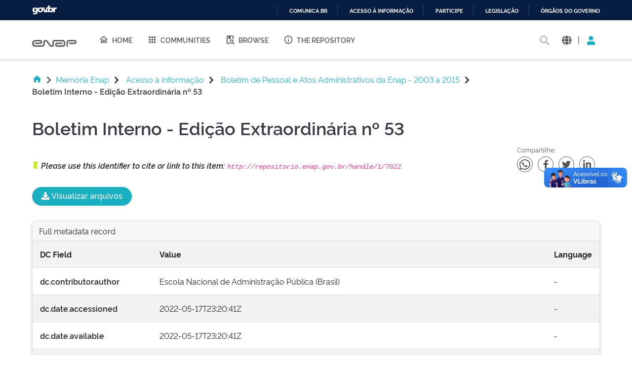

--- FILE ---
content_type: text/html;charset=UTF-8
request_url: https://repositorio.enap.gov.br/handle/1/7022?mode=full
body_size: 10542
content:





















<!DOCTYPE html>
<html>
  <head>
    <title>Repositório Institucional da ENAP: Boletim Interno - Edição Extraordinária nº 53</title>
    <meta http-equiv="Content-Type" content="text/html; charset=UTF-8" />
    <meta http-equiv="Content-Language" content="en">
    <meta name="Generator" content="DSpace 6.3" />
    <meta name="viewport" content="width=device-width, initial-scale=1.0">
    <link rel="shortcut icon" href="/favicon.ico" type="image/x-icon"/>
    <link rel="stylesheet" href="/assets/vendor/bootstrap/css/bootstrap.min.css" type="text/css" />
    <link rel="stylesheet" href="/static/css/jquery-ui-1.10.3.custom/redmond/jquery-ui-1.10.3.custom.css" type="text/css" />
    <!-- <link rel="stylesheet" href="/static/css/bootstrap/bootstrap.min.css" type="text/css" /> -->
    
    
    <link rel="stylesheet" href="/assets/css/style.min.css" type="text/css" />
    
      <link rel="search" type="application/opensearchdescription+xml" href="/open-search/description.xml" title="DSpace"/>
    
    
<link rel="schema.DCTERMS" href="http://purl.org/dc/terms/" />
<link rel="schema.DC" href="http://purl.org/dc/elements/1.1/" />
<meta name="DC.creator" content="Escola Nacional de Administração Pública (Brasil)" />
<meta name="DCTERMS.dateAccepted" content="2022-05-17T23:20:41Z" scheme="DCTERMS.W3CDTF" />
<meta name="DCTERMS.available" content="2022-05-17T23:20:41Z" scheme="DCTERMS.W3CDTF" />
<meta name="DCTERMS.issued" content="2013-08-15" scheme="DCTERMS.W3CDTF" />
<meta name="DC.identifier" content="http://repositorio.enap.gov.br/handle/1/7022" scheme="DCTERMS.URI" />
<meta name="DCTERMS.abstract" content="Boletim Interno da Escola Nacional de Administração Pública (Enap). Publicação de Atos internos. Conceder afastamento para participação em Programa de Pós-Graduação Stricto Sensu no exterior à servidora." xml:lang="pt_BR" />
<meta name="DC.language" content="Idioma::Português:portuguese:pt" xml:lang="pt_BR" scheme="DCTERMS.RFC1766" />
<meta name="DC.subject" content="serviço público" xml:lang="pt_BR" />
<meta name="DC.subject" content="administração pública federal" xml:lang="pt_BR" />
<meta name="DC.subject" content="gestão de pessoas" xml:lang="pt_BR" />
<meta name="DC.subject" content="agente administrativo" xml:lang="pt_BR" />
<meta name="DC.subject" content="servidor publico" xml:lang="pt_BR" />
<meta name="DC.subject" content="ato administrativo" xml:lang="pt_BR" />
<meta name="DC.title" content="Boletim Interno - Edição Extraordinária nº 53" xml:lang="pt_BR" />
<meta name="DC.type" content="Ato Normativo" xml:lang="pt_BR" />
<meta name="DC.type" content="Boletim" xml:lang="pt_BR" />
<meta name="DC.rights" content="Escola Nacional de Administração Pública (Enap)" xml:lang="pt_BR" />
<meta name="DC.description" content="03 páginas" xml:lang="pt_BR" />
<meta name="DC.description" content="Desenvolvimento Pessoal" xml:lang="pt_BR" />
<meta name="DC.description" content="Gestão de Pessoas" xml:lang="pt_BR" />
<meta name="DC.rights" content="Termo::Licença Padrão ENAP: É permitida a reprodução e a exibição para uso educacional ou informativo, desde que respeitado o crédito ao autor original e citada a fonte (http://www.enap.gov.br). Permitida a inclusão da obra em Repositórios ou Portais de Acesso Aberto, desde que fique claro para os usuários esses “termos de uso” e quem é o detentor dos direitos autorais, a Escola Nacional de Administração Pública (ENAP). Proibido o uso comercial. Permitida a criação de obras derivadas, desde que respeitado o crédito ao autor original. Essa licença é compatível com a Licença Creative Commons (by-nc-sa)." xml:lang="pt_BR" />
<meta name="DC.subject" content="16. Paz, justiça e instituições eficazes - Promover sociedades pacíficas e inclusivas par ao desenvolvimento sustentável, proporcionar o acesso à justiça para todos e construir instituições eficazes, responsáveis e inclusivas em todos os níveis." xml:lang="pt_BR" />

<meta name="citation_keywords" content="serviço público; administração pública federal; gestão de pessoas; agente administrativo; servidor publico; ato administrativo; Ato Normativo; Boletim" />
<meta name="citation_title" content="Boletim Interno - Edição Extraordinária nº 53" />
<meta name="citation_language" content="Idioma::Português:portuguese:pt" />
<meta name="citation_author" content="Escola Nacional de Administração Pública (Brasil)" />
<meta name="citation_pdf_url" content="http://repositorio.enap.gov.br/jspui/bitstream/1/7022/1/BE%2053.pdf" />
<meta name="citation_date" content="2013-08-15" />
<meta name="citation_abstract_html_url" content="http://repositorio.enap.gov.br/jspui/handle/1/7022" />

    
    


    
    
        <script>
            (function(i,s,o,g,r,a,m){i['GoogleAnalyticsObject']=r;i[r]=i[r]||function(){
            (i[r].q=i[r].q||[]).push(arguments)},i[r].l=1*new Date();a=s.createElement(o),
            m=s.getElementsByTagName(o)[0];a.async=1;a.src=g;m.parentNode.insertBefore(a,m)
            })(window,document,'script','//www.google-analytics.com/analytics.js','ga');

            ga('create', 'UA-45739004-1', 'auto');
            ga('send', 'pageview');
        </script>
    


    
    

    <!-- HTML5 shim and Respond.js IE8 support of HTML5 elements and media queries -->
    <!--[if lt IE 9]>
    <script src="/static/js/html5shiv.js"></script>
    <script src="/static/js/respond.min.js"></script>
    <![endif]-->
  </head>
  <body class="site">
    <!-- site preloader start -->
    <div class="page-loader">
      <div class="loader-in"></div>
    </div>
    <!-- site preloader end -->
    <div id="barra-brasil" style="background:#7F7F7F; height: 20px; padding:0 0 0 10px;display:block;">
      <ul id="menu-barra-temp" style="list-style:none;">
        <li style="display:inline; float:left;padding-right:10px; margin-right:10px; border-right:1px solid #EDEDED">
            <a href="http://brasil.gov.br" style="font-family:sans,sans-serif; text-decoration:none; color:white;">Portal do Governo Brasileiro</a>
        </li>
      </ul>
    </div>
    <a class="sr-only" href="#content">Skip navigation</a>
    <header class="header">
      <div class="container-fluid">
        <div class="row">
          <div class="d-flex-row col-lg-8">
            <div class="logo">
              <h1>
                <a href="http://gov.br/enap" target="_blank">
                  <svg width="90" height="20" viewBox="0 0 1081 172" fill="none" xmlns="http://www.w3.org/2000/svg">
                    <path d="M472.676 171.052C464.006 171.038 455.46 168.99 447.725 165.074C439.989 161.157 433.28 155.481 428.135 148.5L348.132 42.3115C345.164 38.3587 341.028 35.4406 336.309 33.9707C331.591 32.5008 326.529 32.5538 321.842 34.1221C317.156 35.6904 313.081 38.6945 310.197 42.7086C307.313 46.7226 305.765 51.5429 305.772 56.4862V103.199C305.755 120.324 298.946 136.743 286.839 148.852C274.733 160.961 258.318 167.772 241.197 167.789H80.8827C59.3103 167.436 38.7409 158.616 23.6103 143.232C8.47962 127.848 0 107.132 0 85.552C0 63.9716 8.47962 43.2557 23.6103 27.8716C38.7409 12.4875 59.3103 3.66789 80.8827 3.3146H196.325C205.897 3.33313 215.249 6.18517 223.204 11.5113C231.158 16.8375 237.358 24.3995 241.023 33.2443C244.688 42.0892 245.653 51.8212 243.798 61.214C241.942 70.6068 237.349 79.2401 230.596 86.0259C226.114 90.5513 220.779 94.1421 214.9 96.5904C209.021 99.0387 202.715 100.296 196.347 100.289V100.289H63.4055V67.4424H196.369C200.438 67.29 204.289 65.5661 207.113 62.6331C209.938 59.7 211.516 55.786 211.516 51.7135C211.516 47.641 209.938 43.7271 207.113 40.794C204.289 37.8609 200.438 36.1371 196.369 35.9847H80.8606C67.9219 36.2579 55.6051 41.5909 46.5511 50.8402C37.4971 60.0896 32.4265 72.5191 32.4265 85.4638C32.4265 98.4085 37.4971 110.838 46.5511 120.087C55.6051 129.337 67.9219 134.67 80.8606 134.943H241.175C249.612 134.931 257.7 131.574 263.666 125.607C269.631 119.639 272.988 111.549 273 103.111V56.4862C272.961 44.6449 276.656 33.0928 283.559 23.4728C290.462 13.8528 300.221 6.65464 311.45 2.90201C322.678 -0.850611 334.803 -0.966652 346.101 2.57039C357.4 6.10744 367.295 13.1175 374.381 22.6036L454.384 128.792C457.348 132.741 461.478 135.657 466.19 137.128C470.903 138.6 475.958 138.552 480.642 136.992C485.325 135.432 489.4 132.439 492.29 128.436C495.179 124.432 496.737 119.622 496.743 114.684V48.5501C496.761 36.5662 501.529 25.0784 510.003 16.6065C518.477 8.13462 529.965 3.37035 541.946 3.35869H744.84C760.46 3.39947 775.427 9.62679 786.467 20.6781C797.508 31.7294 803.722 46.7049 803.751 62.328V108.776C803.734 124.422 797.512 139.422 786.452 150.485C775.391 161.549 760.394 167.772 744.752 167.789H608.108C594.989 167.514 582.501 162.108 573.32 152.731C564.139 143.354 558.998 130.752 558.998 117.627C558.998 104.502 564.139 91.9 573.32 82.5226C582.501 73.1453 594.989 67.7395 608.108 67.4644H739.617V100.245H608.196C603.584 100.245 599.161 102.077 595.9 105.339C592.639 108.601 590.807 113.025 590.807 117.638C590.807 122.251 592.639 126.675 595.9 129.937C599.161 133.199 603.584 135.031 608.196 135.031H744.84C751.8 135.025 758.473 132.257 763.395 127.335C768.316 122.412 771.083 115.737 771.089 108.776V62.328C771.083 55.3665 768.316 48.6918 763.395 43.7693C758.473 38.8468 751.8 36.0787 744.84 36.0729H541.858C540.221 36.0729 538.6 36.3958 537.087 37.0231C535.575 37.6504 534.202 38.5698 533.045 39.7287C531.888 40.8876 530.972 42.2633 530.347 43.777C529.723 45.2906 529.403 46.9126 529.406 48.5501V114.684C529.507 126.51 525.835 138.06 518.922 147.654C512.009 157.249 502.217 164.387 490.969 168.032C485.074 170.018 478.897 171.037 472.676 171.052V171.052Z" fill="#555"></path>
                    <path d="M869.209 167.591H836.414V63.2096C836.432 47.3298 842.746 32.1054 853.972 20.8767C865.198 9.64795 880.419 3.33196 896.295 3.31445H1032.3C1045.16 3.31445 1057.49 8.42406 1066.59 17.5192C1075.68 26.6144 1080.79 38.9501 1080.79 51.8126C1080.79 64.6751 1075.68 77.0108 1066.59 86.1059C1057.49 95.2011 1045.16 100.311 1032.3 100.311V100.311H900.703V67.4422H1032.3C1036.47 67.4364 1040.46 65.7785 1043.4 62.8321C1046.35 59.8857 1048.01 55.8912 1048.01 51.7244C1047.99 47.5691 1046.33 43.5915 1043.38 40.6594C1040.44 37.7273 1036.45 36.0785 1032.3 36.0727H896.295C889.109 36.0902 882.223 38.9563 877.146 44.0429C872.069 49.1296 869.214 56.0219 869.209 63.2096V167.591Z" fill="#555"></path>
                  </svg>
                </a>
              </h1>
            </div>
            
            <nav class="navigation top-nav mega-menu">
              
























<ul class="">
  <li class="">
    <a href="/">
      <i class="mdi mdi-home-outline"></i>
      Home
    </a>
  </li>
  <li class="">
    <a href="/community-list">
      <i class="mdi mdi-apps"></i>
      Communities
    </a>
  </li>
  <li class="selected"><a href="#"><i class="mdi mdi-book-search-outline"></i>Browse</a>
    <ul class="sub-menu">
      
			
				  <li><a href="/browse?type=title">Title</a></li>
				
				  <li><a href="/browse?type=author">Author</a></li>
				
				  <li><a href="/browse?type=subject">Subject</a></li>
				
				  <li><a href="/browse?type=dateissued">Issue Date</a></li>
				
				  <li><a href="/browse?type=type">Type</a></li>
				
				  <li><a href="/browse?type=language">Language</a></li>
				
				  <li><a href="/browse?type=classification">Subject</a></li>
				
				  <li><a href="/browse?type=intendedenduserrole">Target Audience</a></li>
				
				  <li><a href="/browse?type=ods">ODS</a></li>
				
				  <li><a href="/browse?type=dimensao">Dimension</a></li>
				
				  <li><a href="/browse?type=spatial">Location</a></li>
				
			
    </ul>
  </li>
  <li class="">
    <a href="/sobre">
      <i class="mdi mdi-information-outline"></i>
      The Repository
    </a>
  </li>
</ul>

       <nav class="collapse navbar-collapse bs-navbar-collapse" role="navigation">

 
       <div class="nav navbar-nav navbar-right">
		<ul class="nav navbar-nav navbar-right">
         <li class="dropdown">
         
             <a href="#" class="dropdown-toggle" data-toggle="dropdown"><span class="glyphicon glyphicon-user"></span> Sign on to: <b class="caret"></b></a>
	             
             <ul class="dropdown-menu">
               <li><a href="/mydspace">My DSpace</a></li>
               <li><a href="/subscribe">Receive email<br/>updates</a></li>
               <li><a href="/profile">Edit Profile</a></li>

		
             </ul>
           </li>
          </ul>
          
	
	<form method="get" action="/simple-search" class="navbar-form navbar-right">
	    <div class="form-group">
          <input type="text" class="form-control" placeholder="Search&nbsp;DSpace" name="query" id="tequery" size="25"/>
        </div>
        <button type="submit" class="btn btn-primary"><span class="glyphicon glyphicon-search"></span></button>

	</form></div>
    </nav>

            </nav>
            
          </div>
          <div class="actions-header col-lg-4">
            <div class="search top-search">
              <a href="#">
                <i class="fas fa-search"></i>
              </a>
              <div class="search-box">
                <div class="search-input">
                  <form method="get" action="/simple-search" class="" role="search">
                    <input type="text" name="searchword" id="mod-search-searchword" placeholder="Search&nbsp;DSpace">
                    <button onclick="this.form.searchword.focus();"><i class="fas fa-search"></i></button>
                  </form>
                </div>
              </div>
            </div>
            
              <div class="dropdown language">
                <a title="Language" class="dropdown-toggle" href="#" role="button" id="language" data-toggle="dropdown" aria-haspopup="true" aria-expanded="false">
                  <i class="fas fa-globe"></i>
                </a>
                <div class="dropdown-menu" aria-labelledby="language">
                
                    <a title="English" class="dropdown-item" onclick="javascript:document.repost.locale.value='en';
                    document.repost.submit();" href="http://repositorio.enap.gov.br/handle/1/7022?locale=en">
                      <img src="/assets/images/en.png" alt="English">
                    </a>
                  
                    <a title="português" class="dropdown-item" onclick="javascript:document.repost.locale.value='pt_BR';
                    document.repost.submit();" href="http://repositorio.enap.gov.br/handle/1/7022?locale=pt_BR">
                      <img src="/assets/images/pt_BR.png" alt="português">
                    </a>
                  
                </div>
              </div>
              
            <span class="separator">|</span>
            <div class="login">
              
                <a href="" class="nav-link dropdown-toggle" id="navbarLogin" data-toggle="dropdown" aria-haspopup="true" aria-expanded="false"><i class="fas fa-user"></i></a>
              
              <div class="dropdown-menu dropdown-primary" aria-labelledby="navbarLogin">
                <a class="dropdown-item" href="/mydspace">My DSpace</a>
                
                <a class="dropdown-item" href="/profile">Edit Profile</a>
                
              </div>
            </div>
          </div>
        </div>
      </div>
    </header>
    <main id="content" class="wrapper main" role="main">
      
      
        <div class="container-fluid">
            



  




<div class="breadcrumbs pt-5 pb-5">
  <ul itemscope="" itemtype="https://schema.org/BreadcrumbList" class="">
    <li>
      <a href="/"><i class="mdi mdi-home"></i> <i class="fas fa-chevron-right px-2"></i></a>
    </li>
  
        <li><a href="/handle/1/5">Memória Enap</a><i class="fas fa-chevron-right px-3"></i></li>
      
        <li><a href="/handle/1/19">Acesso à Informação</a><i class="fas fa-chevron-right px-3"></i></li>
      
        <li><a href="/handle/1/5452">Boletim de Pessoal e Atos Administrativos da Enap - 2003 a 2015</a><i class="fas fa-chevron-right px-3"></i></li>
      
    <li class="breadcrumb-item bold">Boletim&#x20;Interno&#x20;-&#x20;Edição&#x20;Extraordinária&#x20;nº&#x20;53</li>
  </ul>
</div>
        </div>
      
      
      <div id="conteudo" class="containesr">
      	
        
        <div class="container-fluid">
            <div class="row">
              <div id="content" class="col-lg-12 col-xl-12 internas mb-5">
        
      



































<div class="display-item pb-60">
  <div class="page-header pt-3 pb-3">
    <h1>Boletim Interno - Edição Extraordinária nº 53</h1>
  </div>
  <div class="social-links pb-5">
    <div class="share-uri">
      <span>Please use this identifier to cite or link to this item: <code>http://repositorio.enap.gov.br/handle/1/7022</code></span>
    </div>
		<div class="links-shares">
      <p>Compartilhe:</p>
      <div class="sociais pt-2">
        <a class="whatsapp" href="https://api.whatsapp.com/send?text=Boletim Interno - Edição Extraordinária nº 53  - http://repositorio.enap.gov.br/handle/1/7022" target="_blank">
          <i style="font-size:25px;" class="fab fa-whatsapp fa-1x"></i>
        </a>
        <a class="facebook" href="http://www.facebook.com/sharer.php?u=http://repositorio.enap.gov.br/handle/1/7022" target="_blank">
          <i class="fab fa-facebook-f"></i>
        </a>
        <a class="twitter" href="https://twitter.com/share?text=Boletim Interno - Edição Extraordinária nº 53&amp;url=http://repositorio.enap.gov.br/handle/1/7022" target="_blank">
          <i class="fab fa-twitter"></i>
        </a>
        <a class="linkedin" href="https://www.linkedin.com/shareArticle?mini=true&amp;url=http://repositorio.enap.gov.br/handle/1/7022" target="_blank">
          <i class="fab fa-linkedin-in"></i>
        </a>
      </div>
    </div>
	</div>
  
    
		
		
    <div class="donwload-files pb-5">
      <button id="donwload" class="btn-primary"><i class="fas fa-download"></i> Visualizar arquivos</button>
    </div>
    

    
  
  
  
  <div class="card panel-info mb-4"><div class="card-header">Full metadata record</div>
<div class="table-responsive bde-table">
<table class="table table-striped itemDisplayTable">
<tr><th id="s1" class="standard">DC Field</th><th id="s2" class="standard">Value</th><th id="s3" class="standard">Language</th></tr>
<tr><td headers="s1" class="metadataFieldLabel">dc.contributor.author</td><td headers="s2" class="metadataFieldValue">Escola&#x20;Nacional&#x20;de&#x20;Administração&#x20;Pública&#x20;(Brasil)</td><td headers="s3" class="metadataFieldValue">-</td></tr>
<tr><td headers="s1" class="metadataFieldLabel">dc.date.accessioned</td><td headers="s2" class="metadataFieldValue">2022-05-17T23:20:41Z</td><td headers="s3" class="metadataFieldValue">-</td></tr>
<tr><td headers="s1" class="metadataFieldLabel">dc.date.available</td><td headers="s2" class="metadataFieldValue">2022-05-17T23:20:41Z</td><td headers="s3" class="metadataFieldValue">-</td></tr>
<tr><td headers="s1" class="metadataFieldLabel">dc.date.issued</td><td headers="s2" class="metadataFieldValue">2013-08-15</td><td headers="s3" class="metadataFieldValue">-</td></tr>
<tr><td headers="s1" class="metadataFieldLabel">dc.identifier.uri</td><td headers="s2" class="metadataFieldValue">http:&#x2F;&#x2F;repositorio.enap.gov.br&#x2F;handle&#x2F;1&#x2F;7022</td><td headers="s3" class="metadataFieldValue">-</td></tr>
<tr><td headers="s1" class="metadataFieldLabel">dc.description.abstract</td><td headers="s2" class="metadataFieldValue">Boletim&#x20;Interno&#x20;da&#x20;Escola&#x20;Nacional&#x20;de&#x20;Administração&#x20;Pública&#x20;(Enap).&#x20;Publicação&#x20;de&#x20;Atos&#x20;internos.&#x20;Conceder&#x20;afastamento&#x20;para&#x20;participação&#x20;em&#x20;Programa&#x20;de&#x20;Pós-Graduação&#x20;Stricto&#x20;Sensu&#x20;no&#x20;exterior&#x20;à&#x20;servidora.</td><td headers="s3" class="metadataFieldValue">pt_BR</td></tr>
<tr><td headers="s1" class="metadataFieldLabel">dc.language.iso</td><td headers="s2" class="metadataFieldValue">Idioma::Português:portuguese:pt</td><td headers="s3" class="metadataFieldValue">pt_BR</td></tr>
<tr><td headers="s1" class="metadataFieldLabel">dc.subject</td><td headers="s2" class="metadataFieldValue">serviço&#x20;público</td><td headers="s3" class="metadataFieldValue">pt_BR</td></tr>
<tr><td headers="s1" class="metadataFieldLabel">dc.subject</td><td headers="s2" class="metadataFieldValue">administração&#x20;pública&#x20;federal</td><td headers="s3" class="metadataFieldValue">pt_BR</td></tr>
<tr><td headers="s1" class="metadataFieldLabel">dc.subject</td><td headers="s2" class="metadataFieldValue">gestão&#x20;de&#x20;pessoas</td><td headers="s3" class="metadataFieldValue">pt_BR</td></tr>
<tr><td headers="s1" class="metadataFieldLabel">dc.subject</td><td headers="s2" class="metadataFieldValue">agente&#x20;administrativo</td><td headers="s3" class="metadataFieldValue">pt_BR</td></tr>
<tr><td headers="s1" class="metadataFieldLabel">dc.subject</td><td headers="s2" class="metadataFieldValue">servidor&#x20;publico</td><td headers="s3" class="metadataFieldValue">pt_BR</td></tr>
<tr><td headers="s1" class="metadataFieldLabel">dc.subject</td><td headers="s2" class="metadataFieldValue">ato&#x20;administrativo</td><td headers="s3" class="metadataFieldValue">pt_BR</td></tr>
<tr><td headers="s1" class="metadataFieldLabel">dc.title</td><td headers="s2" class="metadataFieldValue">Boletim&#x20;Interno&#x20;-&#x20;Edição&#x20;Extraordinária&#x20;nº&#x20;53</td><td headers="s3" class="metadataFieldValue">pt_BR</td></tr>
<tr><td headers="s1" class="metadataFieldLabel">dc.type</td><td headers="s2" class="metadataFieldValue">Ato&#x20;Normativo</td><td headers="s3" class="metadataFieldValue">pt_BR</td></tr>
<tr><td headers="s1" class="metadataFieldLabel">dc.type</td><td headers="s2" class="metadataFieldValue">Boletim</td><td headers="s3" class="metadataFieldValue">pt_BR</td></tr>
<tr><td headers="s1" class="metadataFieldLabel">dc.rights.holder</td><td headers="s2" class="metadataFieldValue">Escola&#x20;Nacional&#x20;de&#x20;Administração&#x20;Pública&#x20;(Enap)</td><td headers="s3" class="metadataFieldValue">pt_BR</td></tr>
<tr><td headers="s1" class="metadataFieldLabel">dc.location.country</td><td headers="s2" class="metadataFieldValue">País::BR:Brasil</td><td headers="s3" class="metadataFieldValue">pt_BR</td></tr>
<tr><td headers="s1" class="metadataFieldLabel">dc.description.physical</td><td headers="s2" class="metadataFieldValue">03&#x20;páginas</td><td headers="s3" class="metadataFieldValue">pt_BR</td></tr>
<tr><td headers="s1" class="metadataFieldLabel">dc.description.classification</td><td headers="s2" class="metadataFieldValue">Desenvolvimento&#x20;Pessoal</td><td headers="s3" class="metadataFieldValue">pt_BR</td></tr>
<tr><td headers="s1" class="metadataFieldLabel">dc.description.classification</td><td headers="s2" class="metadataFieldValue">Gestão&#x20;de&#x20;Pessoas</td><td headers="s3" class="metadataFieldValue">pt_BR</td></tr>
<tr><td headers="s1" class="metadataFieldLabel">dc.rights.license</td><td headers="s2" class="metadataFieldValue">Termo::Licença&#x20;Padrão&#x20;ENAP:&#x20;É&#x20;permitida&#x20;a&#x20;reprodução&#x20;e&#x20;a&#x20;exibição&#x20;para&#x20;uso&#x20;educacional&#x20;ou&#x20;informativo,&#x20;desde&#x20;que&#x20;respeitado&#x20;o&#x20;crédito&#x20;ao&#x20;autor&#x20;original&#x20;e&#x20;citada&#x20;a&#x20;fonte&#x20;(http:&#x2F;&#x2F;www.enap.gov.br).&#x20;Permitida&#x20;a&#x20;inclusão&#x20;da&#x20;obra&#x20;em&#x20;Repositórios&#x20;ou&#x20;Portais&#x20;de&#x20;Acesso&#x20;Aberto,&#x20;desde&#x20;que&#x20;fique&#x20;claro&#x20;para&#x20;os&#x20;usuários&#x20;esses&#x20;“termos&#x20;de&#x20;uso”&#x20;e&#x20;quem&#x20;é&#x20;o&#x20;detentor&#x20;dos&#x20;direitos&#x20;autorais,&#x20;a&#x20;Escola&#x20;Nacional&#x20;de&#x20;Administração&#x20;Pública&#x20;(ENAP).&#x20;Proibido&#x20;o&#x20;uso&#x20;comercial.&#x20;Permitida&#x20;a&#x20;criação&#x20;de&#x20;obras&#x20;derivadas,&#x20;desde&#x20;que&#x20;respeitado&#x20;o&#x20;crédito&#x20;ao&#x20;autor&#x20;original.&#x20;Essa&#x20;licença&#x20;é&#x20;compatível&#x20;com&#x20;a&#x20;Licença&#x20;Creative&#x20;Commons&#x20;(by-nc-sa).</td><td headers="s3" class="metadataFieldValue">pt_BR</td></tr>
<tr><td headers="s1" class="metadataFieldLabel">dc.subject.ods</td><td headers="s2" class="metadataFieldValue">16.&#x20;Paz,&#x20;justiça&#x20;e&#x20;instituições&#x20;eficazes&#x20;-&#x20;Promover&#x20;sociedades&#x20;pacíficas&#x20;e&#x20;inclusivas&#x20;par&#x20;ao&#x20;desenvolvimento&#x20;sustentável,&#x20;proporcionar&#x20;o&#x20;acesso&#x20;à&#x20;justiça&#x20;para&#x20;todos&#x20;e&#x20;construir&#x20;instituições&#x20;eficazes,&#x20;responsáveis&#x20;e&#x20;inclusivas&#x20;em&#x20;todos&#x20;os&#x20;níveis.</td><td headers="s3" class="metadataFieldValue">pt_BR</td></tr>
<tr><td class="metadataFieldLabel">Appears in Collections:</td><td class="metadataFieldValue"colspan="2"><a href="/handle/1/5452">Boletim de Pessoal e Atos Administrativos da Enap - 2003 a 2015</a><br/></td></tr>
</table></div></div>
<div class="card panel-info"><div class="card-header">Files in This Item:</div>
<div class="table-responsive bde-table">
<table class="table table-striped bitstreams"><tr><th id="t1" class="standard">File</th>
<th id="t2" class="standard">Description</th>
<th id="t3" class="standard">Size</th><th  id="t4" class="standard">Format</th><th id="t5">&nbsp;</th></tr>
<tr><td headers="t1" class="standard break-all"><a target="_blank" href="/bitstream/1/7022/1/BE%2053.pdf"><i class="fas fa-download"></i> BE 53.pdf</a></td><td headers="t2" class="standard break-all">Boletim Interno - Edição Extraordinária n. 53/2013</td><td headers="t3" class="standard">69.53 kB</td><td headers="t4" class="standard">Adobe PDF</td><td class="standard files" align="center"><a target="_blank" href="/bitstream/1/7022/1/BE%2053.pdf"><i class="fas fa-download"></i> <img src="/retrieve/62aa1378-020c-4ed0-a2fd-0ca19cc2338f/BE%2053.pdf.jpg" alt="Thumbnail" /></a><br /><a class="btn btn-primary" target="_blank" href="/bitstream/1/7022/1/BE%2053.pdf"><i class="fas fa-download"></i> View/Open</a></td></tr></table>
</div>
</div>


  <div class="actions-footer mt-5">
    
      
        <a class="btn-success-outline" href="/handle/1/7022?mode=simple">
          Show simple item record
        </a>
      
    
    
        <a class="statisticsLink  btn-primary-outline" href="/handle/1/7022/statistics">
          <span class="glyphicon glyphicon-stats"></span>
        </a>

      
      
  </div>
  <br/>
  
  
  <br/>
  
  
    <p class="submitFormHelp alert alert-info">Items in DSpace are protected by copyright, with all rights reserved, unless otherwise indicated.</p>
      
</div>












            
                  </div>
                  
                </div>
              </div>
            </div>
        </div>
    </main>

    <footer class="footer">
      <div class="container-fluid pb-60">
        <div class="row">
          <div class="col-6 col-lg-3 col-sm-6 address-footer">
            <h3>
              <a href="http://gov.br/enap" target="_blank">
                <svg width="90" height="20" viewBox="0 0 1081 172" fill="none" xmlns="http://www.w3.org/2000/svg">
                  <path d="M472.676 171.052C464.006 171.038 455.46 168.99 447.725 165.074C439.989 161.157 433.28 155.481 428.135 148.5L348.132 42.3115C345.164 38.3587 341.028 35.4406 336.309 33.9707C331.591 32.5008 326.529 32.5538 321.842 34.1221C317.156 35.6904 313.081 38.6945 310.197 42.7086C307.313 46.7226 305.765 51.5429 305.772 56.4862V103.199C305.755 120.324 298.946 136.743 286.839 148.852C274.733 160.961 258.318 167.772 241.197 167.789H80.8827C59.3103 167.436 38.7409 158.616 23.6103 143.232C8.47962 127.848 0 107.132 0 85.552C0 63.9716 8.47962 43.2557 23.6103 27.8716C38.7409 12.4875 59.3103 3.66789 80.8827 3.3146H196.325C205.897 3.33313 215.249 6.18517 223.204 11.5113C231.158 16.8375 237.358 24.3995 241.023 33.2443C244.688 42.0892 245.653 51.8212 243.798 61.214C241.942 70.6068 237.349 79.2401 230.596 86.0259C226.114 90.5513 220.779 94.1421 214.9 96.5904C209.021 99.0387 202.715 100.296 196.347 100.289V100.289H63.4055V67.4424H196.369C200.438 67.29 204.289 65.5661 207.113 62.6331C209.938 59.7 211.516 55.786 211.516 51.7135C211.516 47.641 209.938 43.7271 207.113 40.794C204.289 37.8609 200.438 36.1371 196.369 35.9847H80.8606C67.9219 36.2579 55.6051 41.5909 46.5511 50.8402C37.4971 60.0896 32.4265 72.5191 32.4265 85.4638C32.4265 98.4085 37.4971 110.838 46.5511 120.087C55.6051 129.337 67.9219 134.67 80.8606 134.943H241.175C249.612 134.931 257.7 131.574 263.666 125.607C269.631 119.639 272.988 111.549 273 103.111V56.4862C272.961 44.6449 276.656 33.0928 283.559 23.4728C290.462 13.8528 300.221 6.65464 311.45 2.90201C322.678 -0.850611 334.803 -0.966652 346.101 2.57039C357.4 6.10744 367.295 13.1175 374.381 22.6036L454.384 128.792C457.348 132.741 461.478 135.657 466.19 137.128C470.903 138.6 475.958 138.552 480.642 136.992C485.325 135.432 489.4 132.439 492.29 128.436C495.179 124.432 496.737 119.622 496.743 114.684V48.5501C496.761 36.5662 501.529 25.0784 510.003 16.6065C518.477 8.13462 529.965 3.37035 541.946 3.35869H744.84C760.46 3.39947 775.427 9.62679 786.467 20.6781C797.508 31.7294 803.722 46.7049 803.751 62.328V108.776C803.734 124.422 797.512 139.422 786.452 150.485C775.391 161.549 760.394 167.772 744.752 167.789H608.108C594.989 167.514 582.501 162.108 573.32 152.731C564.139 143.354 558.998 130.752 558.998 117.627C558.998 104.502 564.139 91.9 573.32 82.5226C582.501 73.1453 594.989 67.7395 608.108 67.4644H739.617V100.245H608.196C603.584 100.245 599.161 102.077 595.9 105.339C592.639 108.601 590.807 113.025 590.807 117.638C590.807 122.251 592.639 126.675 595.9 129.937C599.161 133.199 603.584 135.031 608.196 135.031H744.84C751.8 135.025 758.473 132.257 763.395 127.335C768.316 122.412 771.083 115.737 771.089 108.776V62.328C771.083 55.3665 768.316 48.6918 763.395 43.7693C758.473 38.8468 751.8 36.0787 744.84 36.0729H541.858C540.221 36.0729 538.6 36.3958 537.087 37.0231C535.575 37.6504 534.202 38.5698 533.045 39.7287C531.888 40.8876 530.972 42.2633 530.347 43.777C529.723 45.2906 529.403 46.9126 529.406 48.5501V114.684C529.507 126.51 525.835 138.06 518.922 147.654C512.009 157.249 502.217 164.387 490.969 168.032C485.074 170.018 478.897 171.037 472.676 171.052V171.052Z" fill="#fff"></path>
                  <path d="M869.209 167.591H836.414V63.2096C836.432 47.3298 842.746 32.1054 853.972 20.8767C865.198 9.64795 880.419 3.33196 896.295 3.31445H1032.3C1045.16 3.31445 1057.49 8.42406 1066.59 17.5192C1075.68 26.6144 1080.79 38.9501 1080.79 51.8126C1080.79 64.6751 1075.68 77.0108 1066.59 86.1059C1057.49 95.2011 1045.16 100.311 1032.3 100.311V100.311H900.703V67.4422H1032.3C1036.47 67.4364 1040.46 65.7785 1043.4 62.8321C1046.35 59.8857 1048.01 55.8912 1048.01 51.7244C1047.99 47.5691 1046.33 43.5915 1043.38 40.6594C1040.44 37.7273 1036.45 36.0785 1032.3 36.0727H896.295C889.109 36.0902 882.223 38.9563 877.146 44.0429C872.069 49.1296 869.214 56.0219 869.209 63.2096V167.591Z" fill="#fff"></path>
                </svg>
              </a>
            </h3>
            <p>Asa Sul</p>
            <p>SPO Área Especial 2-A</p>
            <p>CEP 70.610-900</p>
            <p>Brasília/DF</p>
            <ul class="mt-4">
              <li>
                <p><b>Horário de funcionamento</b></p>
                <p>08h00 às 18h00</p>
              </li>
              <li class="contato">
                <p><b>Contato</b></p>
                <p><a href="mailto:biblioteca@enap.gov.br">biblioteca@enap.gov.br</a></p>
              </li>
            </ul>
          </div>
          <div class="col-6 col-lg-3 col-sm-6 navigation-footer">      
            <ul class="nav-footer ">
	            <li class=" hide parent">
                <a href="https://www.enap.gov.br/a-escola" class="hide">
                  <i class="mdi "></i>
                  A Escola
                </a>
              </li>
              <li class=" parent">
                <a href="https://www.enap.gov.br/cursos">
                  <i class="mdi mdi-book-outline"></i>
                  Cursos
                </a>
              </li>
              <li class=" parent">
                <a href="https://www.enap.gov.br/servicos">
                  <i class="mdi mdi-apps"></i>
                  Serviços
                </a>
              </li>
              <li class=" parent">
                <a href="https://www.enap.gov.br/pesquisa-e-conhecimento">
                  <i class="mdi mdi-lightbulb-on-outline"></i>
                  Pesquisa e Conhecimento
                </a>
              </li>
              <li class=" parent">
                <a href="https://www.enap.gov.br/acontece">
                  <i class="mdi mdi-eye-outline"></i>
                  Acontece
                </a>
              </li>
              <li class=" hide parent">
                <a href="https://www.enap.gov.br/acesso-a-informacao" class="hide">
                  <i class="mdi mdi-eye-outline"></i>
                  Acesso à Informação
                </a>
              </li>
              <li class=""><a href="/faq">Perguntas Frequentes</a></li>
              <li class="micro-menu_list"><a href="/statistics">Estatísticas</a></li>
            </ul>
          </div>
          <div class="col-6 col-lg-3 col-sm-6 navigation-footer">      
            <ul class="nav-footer ">
	            <li class=" hide parent">
                <a href="https://biblioteca.enap.gov.br/" target="_blank">
                  Biblioteca Graciliano Ramos
                </a>
              </li>
              <li class=" parent">
                <a href="http://conteudo.enap.gov.br/" target="_blank">
                  Central de Conteúdo
                </a>
              </li>
              <li class=" parent">
                <a href="https://acervo.enap.gov.br/" target="_blank">
                  <i class="mdi mdi-apps"></i>
                  Acervo Enap
                </a>
              </li>
            </ul>
          </div>
          <div class="col-6 col-lg-3 col-sm-6 shares-footer">
            <h4>Nas Redes</h4>
            <ul class="sociais pb-30 mt-4">
              <li class="instagram">
                <a href="https://www.instagram.com/enapgovbr/" target="_blank">
                  <i class="fab fa-instagram"></i>
                </a>
              </li>
              <li class="facebook">
                <a href="https://www.facebook.com/enapgovbr/" target="_blank">
                  <i class="fab fa-facebook-f"></i>
                </a>
              </li>
              <li class="twitter">
                <a href="https://twitter.com/enapgovbr" target="_blank">
                  <i class="fab fa-twitter"></i>
                </a>
              </li>
              <li class="linkedin">
                <a href="https://br.linkedin.com/school/enapbr/" target="_blank">
                  <i class="fab fa-linkedin-in"></i>
                </a>
              </li>
              <li class="youtube">
                <a href="https://www.youtube.com/channel/UCksexEveRkoez2kiEjaKZxQ" target="_blank">
                  <i class="fab fa-youtube"></i>
                </a>
              </li>
            </ul>
            <h4 style="margin-bottom: 15px;"><a style="color: #b1b1b1;" href="https://gov.br/enap/acessibilidade" target="_blank">Acessibilidade</a></h4>       
            <h4>Deixe seu Feedback</h4>
            <p><span><a href="mailto:comunicacao@enap.gov.br">Compartilhe conosco</a></span> se nossos canais estão adequados pra você? Elogios também são super bem vindos!</p>
          </div>
        </div>
      </div>
      <div class="scroll-top">
        <div class="container-fluid">
          <div class="d-flex-column">
            <a id="to-top" class="top" href="">
              <i class="fas fa-chevron-up"></i>
            </a>
          </div>
          <div class="logos">
            <a class="lai" href="">
              <img src="/assets/images/btn-acesso-informacao.svg" alt="">
            </a>
            <!-- <a class="gov-br" href="">
              <img src="/assets/images/gov-br.png" alt="">
            </a> -->
          </div>
        </div>
      </div>
    </footer>
    <script type='text/javascript' src="/assets/vendor/jquery-3.5.1.min.js/jquery-3.5.1.min.js"></script>
    <script type='text/javascript' src="/assets/vendor/popper.min.js/popper.min.js"></script>
    <script type='text/javascript' src='/static/js/jquery/jquery-ui-1.10.3.custom.min.js'></script>
    <script type='text/javascript' src='/assets/vendor/bootstrap/js/bootstrap.min.js'></script>
    <script type='text/javascript' src='/assets/vendor/owl.carousel.js/js/owl.carousel.min.js'></script>
    <script type='text/javascript' src='/static/js/holder.js'></script>
    <script type="text/javascript" src="/utils.js"></script>
    <script type="text/javascript" src="/static/js/choice-support.js"> </script>
    <script type="text/javascript" src="/assets/js/template.js"></script>
    <script defer="defer" src="//barra.brasil.gov.br/barra_2.0.js" type="text/javascript"></script>
  </body>
</html>

